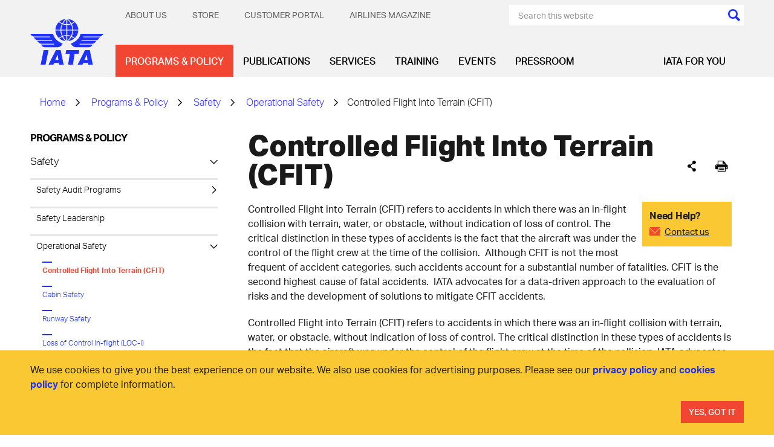

--- FILE ---
content_type: text/html; charset=utf-8
request_url: https://www.iata.org/DynamicCrossLink/Index?currentPageId=1487
body_size: 1113
content:

    <div class="dynamic-cross-link-container">


            <div class="dynamic-cross-link-item">
                    <h2 class="dynamic-cross-link-container-title">Explore More</h2>

                <div class="dynamic-cross-link-title">Trainings</div>
                <div>
<a class="dynamic-cross-link-anchor" href="/en/training/subject-areas/safety-courses/">Safety courses</a><a class="dynamic-cross-link-anchor" href="/en/training/subject-areas/airline-management-courses/">Airline Management courses</a>                </div>
                <div class="collapse" id="dynamic-cross-link-toggle-183">

                </div>
            </div>
            <div class="dynamic-cross-link-item">

                <div class="dynamic-cross-link-title">Publication</div>
                <div>
<a class="dynamic-cross-link-anchor" href="/en/publications/manuals/iosa-audit-handbook/">IOSA Audit Best Practices Handbook (GMBPIAH)</a><a class="dynamic-cross-link-anchor" href="/en/publications/manuals/iosa-xml-solutions/">IOSA XML Solutions</a><a class="dynamic-cross-link-anchor" href="/en/publications/manuals/iosa-standard-manual/">IOSA Standard Manual (ISM)</a>                </div>
                <div class="collapse" id="dynamic-cross-link-toggle-92">
<a class="" href="/en/publications/info-data-exchange/">AIDX</a>	        <div class="dynamic-cross-link-anchor-subtext">Free</div>
<a class="" href="/en/publications/fatigue-management-guide/">Fatigue Management Guide for Airline Operations</a>	        <div class="dynamic-cross-link-anchor-subtext">Free</div>
<a class="" href="/en/publications/safety-report/">IATA Safety Report</a>	        <div class="dynamic-cross-link-anchor-subtext">Free</div>
<a class="dynamic-cross-link-anchor" href="/en/publications/manuals/flight-technical-operations/">Flight &amp; Technical Ops Manuals</a><a class="dynamic-cross-link-anchor" href="/en/publications/manuals/safety/">Safety Manuals</a><a class="dynamic-cross-link-anchor" href="/en/publications/manuals/cbta-library/">Competency-Based Training &amp; Assessment (CBTA) Library</a><a class="dynamic-cross-link-anchor" href="/en/publications/manuals/health-safety-checklist/">IATA Health and Safety Checklist for Air Operators (IHSC)</a><a class="dynamic-cross-link-anchor" href="/en/publications/manuals/emergency-response-best-practices-handbook-erp/">Emergency Response Best Practices Handbook (ERP)</a><a class="dynamic-cross-link-anchor" href="/en/publications/manuals/cabin-safety-guide/">Cabin Operations Safety Guide</a>
                </div>
                    <div class="dynamic-cross-link-more-container">
                        <a class="dynamic-cross-link-more-link collapsed" href="#" data-toggle="collapse" data-target="#dynamic-cross-link-toggle-92">
                            <span class="dynamic-cross-link-more-link-collapsed">See More</span>
                            <span class="dynamic-cross-link-more-link-expanded">[See Less]</span>
                        </a>
                    </div>
            </div>
            <div class="dynamic-cross-link-item">

                <div class="dynamic-cross-link-title">Services</div>
                <div>
<a class="" href="/en/services/data/safety/">Safety &amp; Operations Data</a>	        <div class="dynamic-cross-link-anchor-subtext">Data</div>
<a class="" href="/en/services/consulting/airlines/iosa-audit-preparation/">IOSA Audit Preparation</a>	        <div class="dynamic-cross-link-anchor-subtext">Consulting</div>
<a class="" href="/en/services/consulting/safety-security-operations/">Safety, Security &amp; Operations Consulting</a>	        <div class="dynamic-cross-link-anchor-subtext">Consulting</div>
                </div>
                <div class="collapse" id="dynamic-cross-link-toggle-110">

                </div>
            </div>
    </div>



--- FILE ---
content_type: text/html; charset=utf-8
request_url: https://www.google.com/recaptcha/api2/aframe
body_size: 186
content:
<!DOCTYPE HTML><html><head><meta http-equiv="content-type" content="text/html; charset=UTF-8"></head><body><script nonce="5FExVzPJ-Zt-jBYv6wuJ8Q">/** Anti-fraud and anti-abuse applications only. See google.com/recaptcha */ try{var clients={'sodar':'https://pagead2.googlesyndication.com/pagead/sodar?'};window.addEventListener("message",function(a){try{if(a.source===window.parent){var b=JSON.parse(a.data);var c=clients[b['id']];if(c){var d=document.createElement('img');d.src=c+b['params']+'&rc='+(localStorage.getItem("rc::a")?sessionStorage.getItem("rc::b"):"");window.document.body.appendChild(d);sessionStorage.setItem("rc::e",parseInt(sessionStorage.getItem("rc::e")||0)+1);localStorage.setItem("rc::h",'1769103883136');}}}catch(b){}});window.parent.postMessage("_grecaptcha_ready", "*");}catch(b){}</script></body></html>

--- FILE ---
content_type: image/svg+xml
request_url: https://www.iata.org/contentassets/3e83770142a040d688e269bb2f709b7b/iata-logo-header.svg?height=127&rmode=crop&v=20240116100112
body_size: 1110
content:
<?xml version="1.0" encoding="utf-8"?>
<!-- Generator: Adobe Illustrator 28.1.0, SVG Export Plug-In . SVG Version: 6.00 Build 0)  -->
<svg version="1.2" baseProfile="tiny" id="Layer_1" xmlns="http://www.w3.org/2000/svg" xmlns:xlink="http://www.w3.org/1999/xlink"
	 x="0px" y="0px" width="121px" height="127px" viewBox="0 0 121 127" overflow="visible" xml:space="preserve">
<path fill="#1E32FA" d="M61.22,67.38c2.22-1.81,4.27-4.25,5.59-6.87c-1.81-0.58-3.72-0.99-5.59-0.99
	C61.22,59.52,61.22,67.38,61.22,67.38z M59.84,67.32c-2.29-1.74-4.33-4.18-5.65-6.8c1.8-0.64,3.72-0.99,5.65-0.99V67.32z
	 M61.22,32.23c2.22,1.8,4.27,4.18,5.59,6.81c-1.81,0.63-3.72,1.05-5.59,1.05C61.22,40.09,61.22,32.23,61.22,32.23z M59.84,32.23
	c-2.29,1.8-4.33,4.25-5.65,6.81c1.8,0.58,3.72,1.05,5.65,1.05V32.23z M61.22,58.13v-7.69h8.35c0,3.09-0.78,6.11-2.1,8.91
	C65.55,58.66,63.26,58.18,61.22,58.13z M79.43,50.44h-8.41c-0.12,3.38-0.85,6.41-2.22,9.43c1.8,0.82,3.41,1.8,4.98,3.08
	C77.21,59.58,79.24,55.1,79.43,50.44z M72.76,63.83c-1.32-1.11-3.01-2.16-4.63-2.79c-1.5,2.73-3.36,5-5.71,7.04
	C66.21,67.61,69.75,66.22,72.76,63.83z M59.84,58.13v-7.69h-8.4c0.05,3.09,0.77,6.17,2.1,8.91C55.51,58.66,57.68,58.18,59.84,58.13z
	 M41.57,50.44h8.42c0.18,3.38,0.9,6.34,2.29,9.43c-1.87,0.82-3.49,1.8-5.05,3.08C43.79,59.58,41.82,55.21,41.57,50.44z M48.24,63.83
	c1.39-1.05,3-2.21,4.63-2.79c1.5,2.73,3.36,5,5.71,7.04C54.79,67.61,51.19,66.22,48.24,63.83z M61.22,41.42v7.69h8.35
	c0-3.09-0.78-6.05-2.1-8.91C65.5,40.9,63.32,41.36,61.22,41.42z M79.43,49.1h-8.41c-0.12-3.32-0.9-6.4-2.22-9.37
	c1.8-0.82,3.48-1.87,4.98-3.09C77.38,40.13,79.24,44.51,79.43,49.1z M72.76,35.72c-1.38,1.17-3.01,2.21-4.63,2.85
	c-1.5-2.8-3.36-5.01-5.71-7.1C66.21,31.94,69.75,33.34,72.76,35.72z M59.84,41.42v7.69h-8.4c0.05-3.03,0.77-6.11,2.1-8.91
	C55.51,40.9,57.68,41.36,59.84,41.42z M41.57,49.1h8.42c0.18-3.38,0.9-6.34,2.29-9.37c-1.87-0.82-3.49-1.81-5.05-3.09
	C43.73,40.03,41.82,44.39,41.57,49.1z M48.24,35.72c1.39,1.17,2.95,2.21,4.63,2.85c1.44-2.74,3.42-5.06,5.71-7.1
	C54.79,31.94,51.24,33.34,48.24,35.72z M0,55.91h37.78c1.39,6.75,6.19,12.34,15.75,16.24c-1.09,3.2-4.81,6.16-8.66,6.16H24.4
	c-3.14,0-5.59-2.57-6.61-4.6h20.84c1.27-0.22,1.33-1.21,0.06-1.33H18.2c-2.64,0-5.05-2.22-6.43-4.6h23.85c1.2-0.18,1.2-1.17,0-1.34
	H11.59c-2.4,0-4.62-2.73-5.53-4.59h26.38c1.32-0.18,1.32-1.34,0-1.4H5.58C3.48,60.45,1.44,58.24,0,55.91z M121,55.91H83.21
	c-1.38,6.75-6.19,12.34-15.74,16.24c1.08,3.2,4.8,6.16,8.65,6.16h20.49c3.13,0,5.59-2.57,6.61-4.6H82.37
	c-1.26-0.22-1.33-1.21-0.06-1.33h20.49c2.65,0,5.04-2.22,6.42-4.6H85.38c-1.21-0.18-1.21-1.17,0-1.34h24.04
	c2.4,0,4.61-2.73,5.51-4.59H88.55c-1.32-0.18-1.32-1.34,0-1.4h26.86C117.52,60.45,119.57,58.24,121,55.91z M78.41,107.01
	l12.12-23.98h7.93l4.99,23.98h-7.51l-0.36-2.85h-7.94l-1.26,2.85C86.38,107.01,78.41,107.01,78.41,107.01z M89.64,99.16h5.1
	l-1.32-8.79L89.64,99.16z M62.66,107.01l2.76-18.04h-7.03l1.21-6.06h21.57l-1.21,6.06H73.3l-2.7,18.04H62.66z M30.21,107.01
	l12.14-23.98h7.93l4.99,23.98h-7.45l-0.43-2.85h-7.92l-1.26,2.85C38.21,107.01,30.21,107.01,30.21,107.01z M41.46,99.16h5.1
	l-1.33-8.79L41.46,99.16z M17.24,107.01l4.92-23.98h8.05l-4.92,23.98C25.29,107.01,17.24,107.01,17.24,107.01z"/>
</svg>
